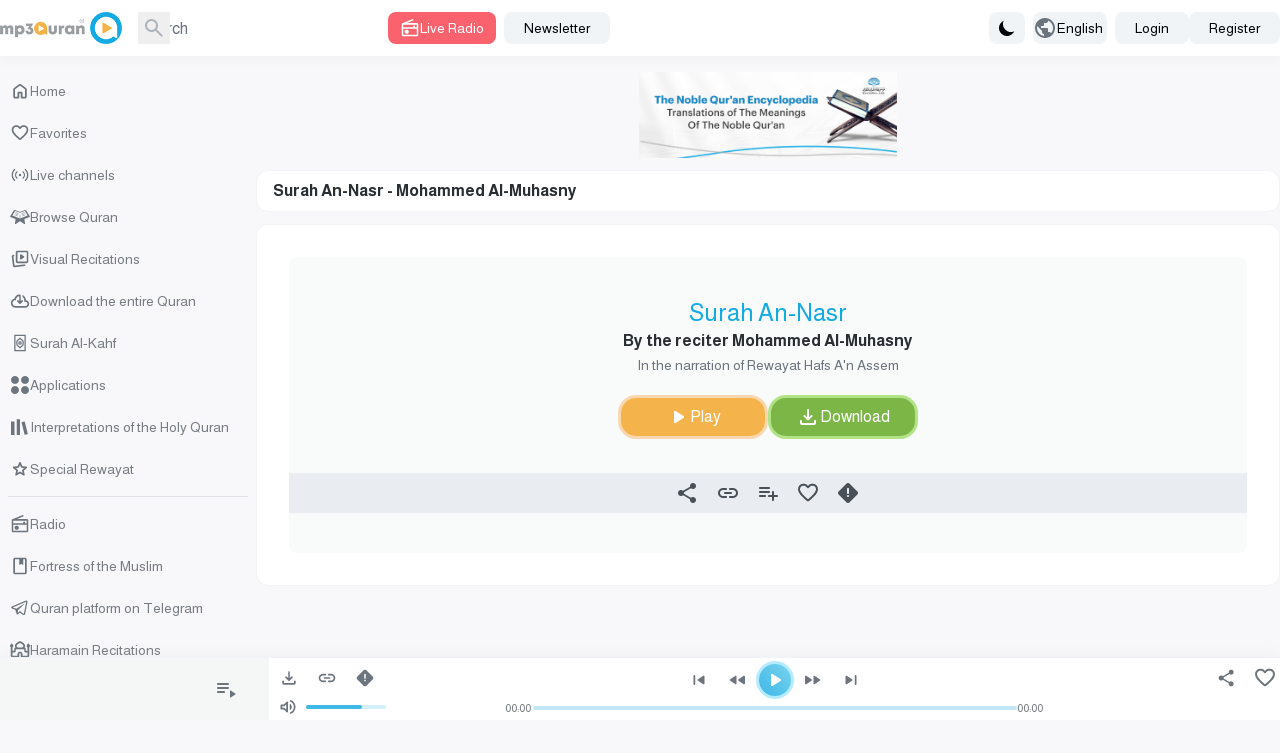

--- FILE ---
content_type: application/javascript; charset=UTF-8
request_url: https://www.mp3quran.net/js/trans/text_eng.2.80.js
body_size: 2473
content:
window.trans = {"text" : {"about":"About us","add-file":"add file","add-image":"add image","add-to-favorite":"Add to favorite","add-to-playlist":"Add to playlist","added":"Added","all":"All","all-ads":"All ads","all-apps":"All applications","all-languages":"All languages","all-links":"All links","all-messages":"All messages","all-mushafs":"All types","all-pages":"All pages","all-quran":"Full Quran","all-radio_cats":"Radio categories","all-radio_reciters":"All reciters","all-radios":"All radios","all-reads":"All readings","all-reciters":"All reciters","all-reports":"All reports","all-rewayat":"All narrations","all-servers":"All servers","all-soar":"All surahs","all-special_rewayat":"All special narrations","all-tadabors":"All verses","all-tafsirs":"Quran interpretation","all-translations":"All translations","all-tsoras":"All surahs","all-tvs":"All channels","all-twenty_reads":"All ten readings","all-twenty_rewayat":"All ten narrations","all-users":"All members","all-vgroups":"All video groups","all-videos":"All videos","api":"API","api-3":"API Version 3","api-old-versions":"API old versions","api3":"API Version 3","app-type-":"app type ","app-type-1":"TV applications","app-type-2":"Phone applications","apps":"Applications","are-you-sure":"Are you sure","bookmark-created":"Bookmark created","bookmark-not-created":"Bookmark not created","bookmark-tafsir":"Save interpretation","bottom-center":"Bottom center","bottom-left":"Bottom left","bottom-right":"Bottom right","cancel":"cancel","close":"Close","completed":"Downloads","contact":"Contact Us","contact-error-message":"Sorry! An error occurred while sending your message. Please try again.","contact-success-message":"Your message has been sent successfully. We will contact you soon!","copied":"Copied successfully","copy-link":"Copy Link","copy-text":"Copy Text","dict-fallback-message":"dict fallback message","dict-fallback-text":"dict fallback text","dict-file-too-big":"dict file too big","dict-invalid-file-type":"dict invalid file type","dict-max-files-exceeded":"dict max files exceeded","dict-response-error":"dict response error","dict-upload-canceled":"dict upload canceled","direct-download":"Direct Download","divider":"Divider","done":"Done","download":"Download","download-video-with-logo":"Download video with logo","download-with-logo":"Download with logo","email":"E-mail","end_aya":"End Aya","error":"Error","error-000-text":"Unknown error","error-000-title":"Error","error-403-text":"Sorry! You do not have access permissions for this.","error-403-title":"403 Forbidden","error-404-text":"We could not find what you were looking for","error-404-title":"Error 404","error-500-text":"The web server returns an internal error.","error-500-title":"500 internal server error","error-502-text":"The resource cannot be found.","error-502-title":"502 Bad Gateway","error-503-text":"The web server returns an unexpected temporary error","error-503-title":"503 The service is not available","error-504-text":"The web server returns an unexpected network error","error-504-title":"Timeout","error-copying-text":"Error copying text","error-fetching-favorites":"Error fetching favorites","error-saving-favorites":"Error saving favorites","favorites":"Favorites","favorites-description":"The Quran audio library includes many reciters in various narrations and languages, with direct download links for high-quality MP3s, radio, torrent, and live listening services.","file":"file","go-to-home":"Main","haramain":"Haramain Recitations","hisn-muslim":"Fortress of the Muslim","home":"Home","imo-apis":"imo apis","index":"index","islam-on-telegram":"Quran platform on Telegram","item-added-playlist":"The Surah was added to your audio library.","item-not-added-playlist":"The item was not added to the playlist.","itunes":"iTunes","language":"language","lead-more":"More","leechers":"leechers","listen":"Listen","listen-to-radio":"Listen to live radio","live-radio":"Live Radio","live-tvs":"Live channels","login-and-play-to-bookmark":"Log in to bookmark the interpretation.","logo-video-download-video":"Download Video","logo-video-error-image":"Error adding logo","logo-video-error-place":"Error in logo placement","logo-video-generate-video":"Generate Video","logo-video-select-logo":"Select Logo","logo-video-select-place":"Select Logo Placement","logo-video-title-1":"Add images to the next video","main-description":"The Quran audio library contains a large number of reciters in various narrations and languages, with direct download links for Surahs in high-quality MP3 128, as well as radio, torrent, and live listening services.","main-menu":"Main Menu","main-title":"The Holy Quran - Audio Library - MP3 Quran","menu-":"Menu","menu-desktop":"Desktop Menu","menu-mobile":"Mobile Menu","message":"Message","messages":"Messages","more":"More","mushaf":"mushaf","name":"Name","name_english":"Name in English","newsletter":"Newsletter","newsletter-intro":"Stay updated with the latest additions to the Quran audio library. Subscribe to the newsletter for new recitations, direct download links, high-quality releases, and continuous updates for radio and listening services.","newsletter-success":"You are now subscribed to our mailing list.","newsletters":"newsletters","next":"next","no-item-found":"no item found","no-result":"No results","not-added":"Not added","not-reported":"Not reported","note":"note","options":"options","order":"Order","our-apps":"Our Apps","our-apps-text":"Download our app","page":"Page","part":"Part","pause":"Pause","placement-":"Placement","placement-header":"Header Placement","play":"Play","play-to-bookmark":"Play Interpretation to Bookmark time","playlist":"Playlist","playlist-deleted-text":"Playlist deleted","playlist-loaded-text":"Playlist loaded","playlist-name-too-short":"Playlist name is too short","playlist-not-deleted-text":"Playlist not deleted","playlist-not-loaded-text":"Playlist not loaded","playlists":"My Audio Library","please-provide-detailed-note":"Please provide a more detailed description of the issue","please-select-sora":"Please select Surah","previous":"previous","privacy":"Privacy Policy","quick-access":"Quick Access","quran":"Browse Quran","quran-download":"Download the entire Quran","radio_cat":"radio_cat","radio_cats":"Radio categories","radio_reciters":"\u0642\u0631\u0627\u0621 \u0627\u0644\u0625\u062f\u0627\u0639\u0627\u062a","radio-added-favorites":"Radio added to favorites","radio-removed-favorites":"Radio removed from favorites","radios":"Radio","read":"read","read-added-favorites":"Reader added to favorites","read-removed-favorites":"Reader removed from favorites","reads":"Readings","reciter":"reciter","reciters":"Reciters","remove-from-bookmarks":"Remove from Bookmarks","remove-from-favorite":"Remove from Favorite","removed":"Removed","report-sora":"Report an error or issue","report-sora-error":"Report an error in the Surah","reported":"Reported","reports":"Reports","results-from":"Results from","rewaya":"rewaya","rewayat":"rewayat","save":"save","search":"Search","search-for-name":"Search by name","search-for-reciter":"Search by reciter name","search-result-for":"Search results","seeders":"Seeders","select-category":"Select Category","select-playlist":"Select Playlist","select-rewaya":"Select Narration \/ Quran Type","send":"Send","seq_id":"seq_id","share":"Share","share-description-radio":"Listen to the radio :name on mp3quran.net","share-description-read":"Listen to the recitation by :reciter on mp3quran.net","share-description-sora":"Listen to Surah :sora by :reciter on mp3quran.net","share-facebook":"Facebook","share-telegram":"Telegram","share-title-radio":"Listen to the radio :name on mp3quran.net","share-title-read":"Listen to the recitation by :reciter on mp3quran.net","share-title-sora":"Listen to Surah :sora by :reciter on mp3quran.net","share-title-tadabor":"Listen to Tadabor :name","share-twitter":"Twitter","share-whatsapp":"WhatsApp","sitemap":"Site Map","sitemap-description":"The audio library of the Holy Quran contains a large number of reciters in various narrations and languages, with direct download links for Surahs in high-quality MP3 128, in addition to radio, torrent, and live listening services.","size":"size","soar":"Surahs","soar-count":":count Surah","sora":"Surah","sora-added-favorites":"The Surah has been added to favorites","sora-name-text":"Surah :sora","sora-reciter-text":"By the reciter :reciter","sora-removed-favorites":"The Surah has been removed from favorites","sora-reported-success":"The Surah has been successfully reported","sora-reported-warn":"Warning: The Surah has been reported","sora-rewaya-text":"In the narration of :rewaya","sora-verse-nbr":"Verse :nbr","sora-verses-text":"Verses of Surah :sora by the reciter :reciter","special_reads":"Add the ten readings","start_aya":"Start of the verse","subject":"Subject","subscribe":"Subscribe","subscribers":"Subscribers","success":"Good","surah-al-kahfi":"Surah Al-Kahf","tadabor":"Reflective pauses","tadabor-btn":"Reflect on the verses","tadabors":"Reflective pauses","tafsir-bookmarks":"Saved Interpretations","tafsirs":"Interpretations of the Holy Quran","tafsirs-bookmarks":"Saved Interpretations","templates":"templates","text-copied":"The link has been copied","title":"Address","to":"To","top-center":"Top center","top-left":"Top left","top-right":"Top right","torrent":"Download the complete Quran","tsora-full-sura":"All :sora Surah","tsora-start-end":"Surah :sora, verses from :start to :end","tsoras":"Surahs","tvs":"TV Channels","twenty_reads":"The Ten Readings","uploads":"Uploads","url":"Link","video-added-favorites":"Video added to favorites","video-removed-favorites":"Video removed from favorites","videos":"Visual Recitations","warning":"warning"}}